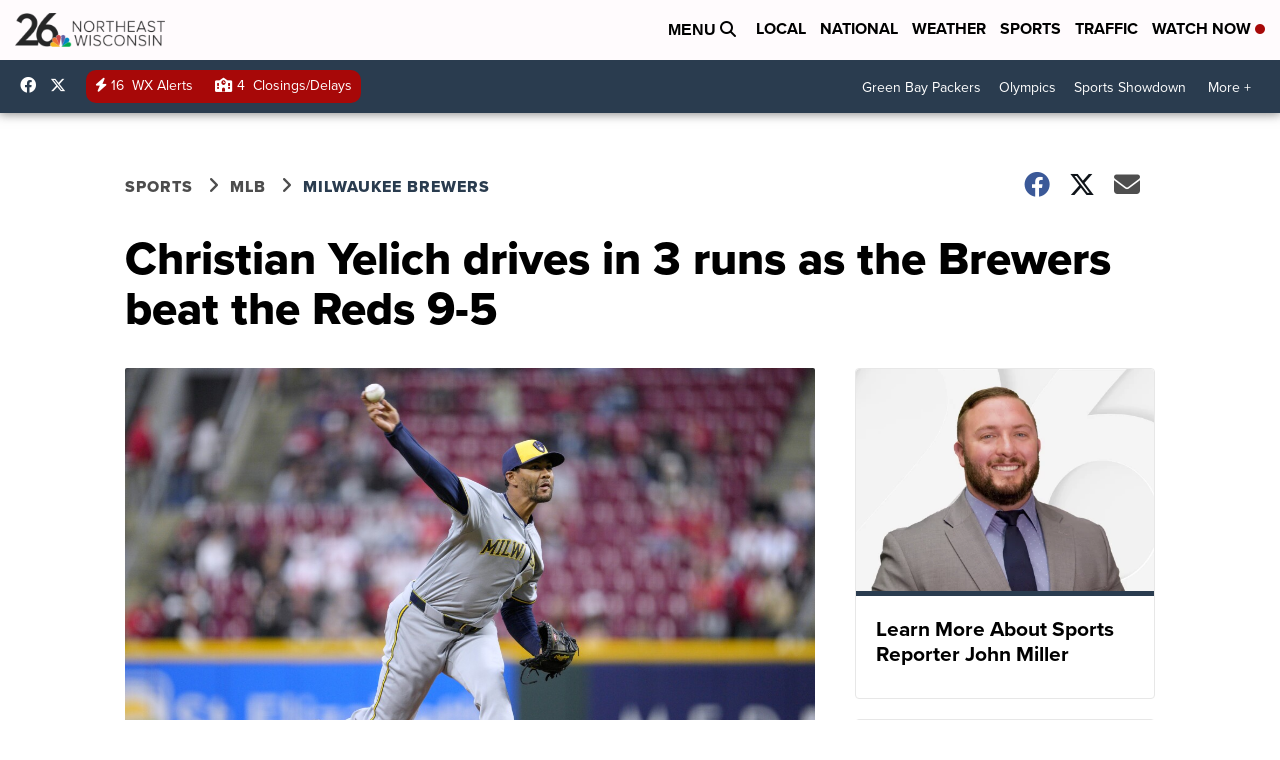

--- FILE ---
content_type: application/javascript; charset=utf-8
request_url: https://fundingchoicesmessages.google.com/f/AGSKWxUvAnIIOGSAuv93Z-N-HlL2EqaBzXnoO9dw--fgfhl5r_gCLVoKsUZ0ARuZj98RkkaxWb__SESmNEpboHAe0BiLaYvg2KJXscV2zix5bOraBtrFIaV2RvN4CHLygBUU3FAyx2ueySKDJE7wCZ8qkjj4z6sElxwlrpxyhHgfmGOSv2M2_HA1QCMFK2ML/_/ad_600_=728x90&/fullad./expandingads./ad_renderv4_
body_size: -1290
content:
window['6742cef6-9c26-483a-a3fd-d3ba1e2054ed'] = true;